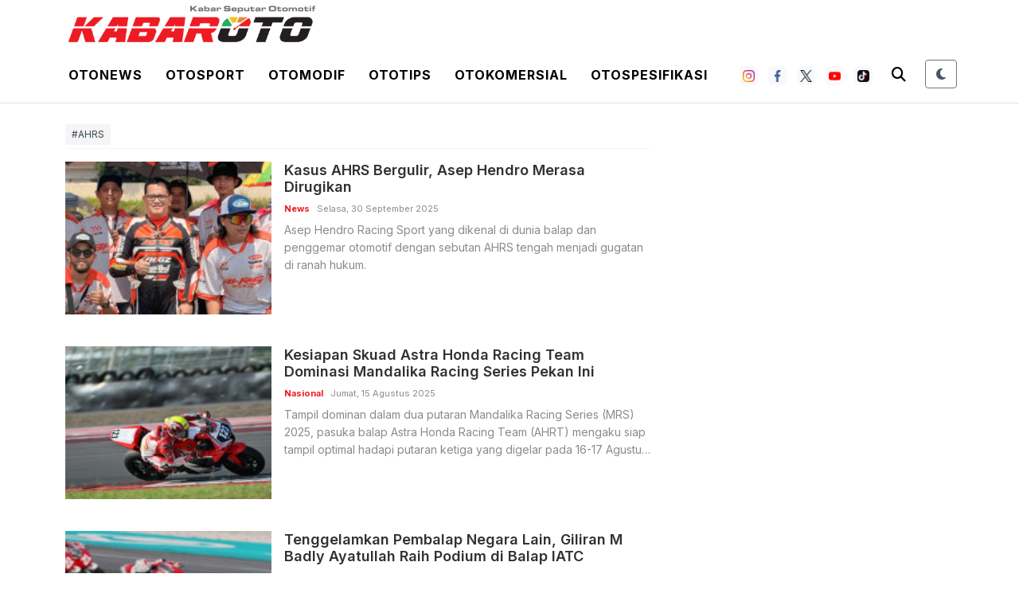

--- FILE ---
content_type: text/html; charset=utf-8
request_url: https://www.google.com/recaptcha/api2/aframe
body_size: 268
content:
<!DOCTYPE HTML><html><head><meta http-equiv="content-type" content="text/html; charset=UTF-8"></head><body><script nonce="CgvCbReBGsGZBPJBVgC-Sw">/** Anti-fraud and anti-abuse applications only. See google.com/recaptcha */ try{var clients={'sodar':'https://pagead2.googlesyndication.com/pagead/sodar?'};window.addEventListener("message",function(a){try{if(a.source===window.parent){var b=JSON.parse(a.data);var c=clients[b['id']];if(c){var d=document.createElement('img');d.src=c+b['params']+'&rc='+(localStorage.getItem("rc::a")?sessionStorage.getItem("rc::b"):"");window.document.body.appendChild(d);sessionStorage.setItem("rc::e",parseInt(sessionStorage.getItem("rc::e")||0)+1);localStorage.setItem("rc::h",'1770110066913');}}}catch(b){}});window.parent.postMessage("_grecaptcha_ready", "*");}catch(b){}</script></body></html>